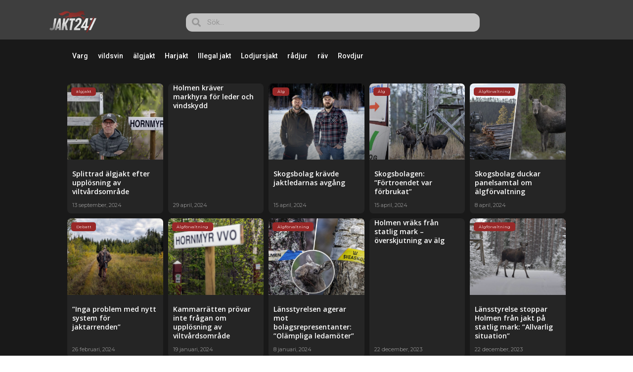

--- FILE ---
content_type: text/html; charset=UTF-8
request_url: https://jakt247.se/category/holmen-skog/
body_size: 14406
content:
<!doctype html>
<html lang="sv-SE">
<head>
	<meta charset="UTF-8">
	<meta name="viewport" content="width=device-width, initial-scale=1">
	<link rel="profile" href="https://gmpg.org/xfn/11">
	<title>Holmen skog &#8211; JAKT24/7</title>
<script>
var theplus_ajax_url = "https://jakt247.se/wp-admin/admin-ajax.php";
		var theplus_ajax_post_url = "https://jakt247.se/wp-admin/admin-post.php";
		var theplus_nonce = "17a064d510";
</script>
<meta name='robots' content='max-image-preview:large' />

<!-- Open Graph Meta Tags generated by Blog2Social 873 - https://www.blog2social.com -->
<meta property="og:title" content="JAKT24/7"/>
<meta property="og:description" content="Jaktnyheter samlade"/>
<meta property="og:url" content="/category/holmen-skog/"/>
<meta property="og:type" content="article"/>
<meta property="og:article:published_time" content="2024-09-13 20:01:44"/>
<meta property="og:article:modified_time" content="2024-09-13 20:01:44"/>
<meta property="og:locale" content="sv_SE"/>
<!-- Open Graph Meta Tags generated by Blog2Social 873 - https://www.blog2social.com -->

<!-- Twitter Card generated by Blog2Social 873 - https://www.blog2social.com -->
<meta name="twitter:card" content="summary">
<meta name="twitter:title" content="JAKT24/7"/>
<meta name="twitter:description" content="Jaktnyheter samlade"/>
<!-- Twitter Card generated by Blog2Social 873 - https://www.blog2social.com -->
<link rel="alternate" type="application/rss+xml" title="JAKT24/7 &raquo; Webbflöde" href="https://jakt247.se/feed/" />
<link rel="alternate" type="application/rss+xml" title="JAKT24/7 &raquo; Kommentarsflöde" href="https://jakt247.se/comments/feed/" />
<link rel="alternate" type="application/rss+xml" title="JAKT24/7 &raquo; Kategoriflöde för Holmen skog" href="https://jakt247.se/category/holmen-skog/feed/" />
<style id='wp-img-auto-sizes-contain-inline-css'>
img:is([sizes=auto i],[sizes^="auto," i]){contain-intrinsic-size:3000px 1500px}
/*# sourceURL=wp-img-auto-sizes-contain-inline-css */
</style>
<style id='wp-emoji-styles-inline-css'>

	img.wp-smiley, img.emoji {
		display: inline !important;
		border: none !important;
		box-shadow: none !important;
		height: 1em !important;
		width: 1em !important;
		margin: 0 0.07em !important;
		vertical-align: -0.1em !important;
		background: none !important;
		padding: 0 !important;
	}
/*# sourceURL=wp-emoji-styles-inline-css */
</style>
<link rel='stylesheet' id='wp-block-library-css' href='https://jakt247.se/wp-includes/css/dist/block-library/style.min.css?ver=6.9' media='all' />
<style id='global-styles-inline-css'>
:root{--wp--preset--aspect-ratio--square: 1;--wp--preset--aspect-ratio--4-3: 4/3;--wp--preset--aspect-ratio--3-4: 3/4;--wp--preset--aspect-ratio--3-2: 3/2;--wp--preset--aspect-ratio--2-3: 2/3;--wp--preset--aspect-ratio--16-9: 16/9;--wp--preset--aspect-ratio--9-16: 9/16;--wp--preset--color--black: #000000;--wp--preset--color--cyan-bluish-gray: #abb8c3;--wp--preset--color--white: #ffffff;--wp--preset--color--pale-pink: #f78da7;--wp--preset--color--vivid-red: #cf2e2e;--wp--preset--color--luminous-vivid-orange: #ff6900;--wp--preset--color--luminous-vivid-amber: #fcb900;--wp--preset--color--light-green-cyan: #7bdcb5;--wp--preset--color--vivid-green-cyan: #00d084;--wp--preset--color--pale-cyan-blue: #8ed1fc;--wp--preset--color--vivid-cyan-blue: #0693e3;--wp--preset--color--vivid-purple: #9b51e0;--wp--preset--gradient--vivid-cyan-blue-to-vivid-purple: linear-gradient(135deg,rgb(6,147,227) 0%,rgb(155,81,224) 100%);--wp--preset--gradient--light-green-cyan-to-vivid-green-cyan: linear-gradient(135deg,rgb(122,220,180) 0%,rgb(0,208,130) 100%);--wp--preset--gradient--luminous-vivid-amber-to-luminous-vivid-orange: linear-gradient(135deg,rgb(252,185,0) 0%,rgb(255,105,0) 100%);--wp--preset--gradient--luminous-vivid-orange-to-vivid-red: linear-gradient(135deg,rgb(255,105,0) 0%,rgb(207,46,46) 100%);--wp--preset--gradient--very-light-gray-to-cyan-bluish-gray: linear-gradient(135deg,rgb(238,238,238) 0%,rgb(169,184,195) 100%);--wp--preset--gradient--cool-to-warm-spectrum: linear-gradient(135deg,rgb(74,234,220) 0%,rgb(151,120,209) 20%,rgb(207,42,186) 40%,rgb(238,44,130) 60%,rgb(251,105,98) 80%,rgb(254,248,76) 100%);--wp--preset--gradient--blush-light-purple: linear-gradient(135deg,rgb(255,206,236) 0%,rgb(152,150,240) 100%);--wp--preset--gradient--blush-bordeaux: linear-gradient(135deg,rgb(254,205,165) 0%,rgb(254,45,45) 50%,rgb(107,0,62) 100%);--wp--preset--gradient--luminous-dusk: linear-gradient(135deg,rgb(255,203,112) 0%,rgb(199,81,192) 50%,rgb(65,88,208) 100%);--wp--preset--gradient--pale-ocean: linear-gradient(135deg,rgb(255,245,203) 0%,rgb(182,227,212) 50%,rgb(51,167,181) 100%);--wp--preset--gradient--electric-grass: linear-gradient(135deg,rgb(202,248,128) 0%,rgb(113,206,126) 100%);--wp--preset--gradient--midnight: linear-gradient(135deg,rgb(2,3,129) 0%,rgb(40,116,252) 100%);--wp--preset--font-size--small: 13px;--wp--preset--font-size--medium: 20px;--wp--preset--font-size--large: 36px;--wp--preset--font-size--x-large: 42px;--wp--preset--spacing--20: 0.44rem;--wp--preset--spacing--30: 0.67rem;--wp--preset--spacing--40: 1rem;--wp--preset--spacing--50: 1.5rem;--wp--preset--spacing--60: 2.25rem;--wp--preset--spacing--70: 3.38rem;--wp--preset--spacing--80: 5.06rem;--wp--preset--shadow--natural: 6px 6px 9px rgba(0, 0, 0, 0.2);--wp--preset--shadow--deep: 12px 12px 50px rgba(0, 0, 0, 0.4);--wp--preset--shadow--sharp: 6px 6px 0px rgba(0, 0, 0, 0.2);--wp--preset--shadow--outlined: 6px 6px 0px -3px rgb(255, 255, 255), 6px 6px rgb(0, 0, 0);--wp--preset--shadow--crisp: 6px 6px 0px rgb(0, 0, 0);}:root { --wp--style--global--content-size: 800px;--wp--style--global--wide-size: 1200px; }:where(body) { margin: 0; }.wp-site-blocks > .alignleft { float: left; margin-right: 2em; }.wp-site-blocks > .alignright { float: right; margin-left: 2em; }.wp-site-blocks > .aligncenter { justify-content: center; margin-left: auto; margin-right: auto; }:where(.wp-site-blocks) > * { margin-block-start: 24px; margin-block-end: 0; }:where(.wp-site-blocks) > :first-child { margin-block-start: 0; }:where(.wp-site-blocks) > :last-child { margin-block-end: 0; }:root { --wp--style--block-gap: 24px; }:root :where(.is-layout-flow) > :first-child{margin-block-start: 0;}:root :where(.is-layout-flow) > :last-child{margin-block-end: 0;}:root :where(.is-layout-flow) > *{margin-block-start: 24px;margin-block-end: 0;}:root :where(.is-layout-constrained) > :first-child{margin-block-start: 0;}:root :where(.is-layout-constrained) > :last-child{margin-block-end: 0;}:root :where(.is-layout-constrained) > *{margin-block-start: 24px;margin-block-end: 0;}:root :where(.is-layout-flex){gap: 24px;}:root :where(.is-layout-grid){gap: 24px;}.is-layout-flow > .alignleft{float: left;margin-inline-start: 0;margin-inline-end: 2em;}.is-layout-flow > .alignright{float: right;margin-inline-start: 2em;margin-inline-end: 0;}.is-layout-flow > .aligncenter{margin-left: auto !important;margin-right: auto !important;}.is-layout-constrained > .alignleft{float: left;margin-inline-start: 0;margin-inline-end: 2em;}.is-layout-constrained > .alignright{float: right;margin-inline-start: 2em;margin-inline-end: 0;}.is-layout-constrained > .aligncenter{margin-left: auto !important;margin-right: auto !important;}.is-layout-constrained > :where(:not(.alignleft):not(.alignright):not(.alignfull)){max-width: var(--wp--style--global--content-size);margin-left: auto !important;margin-right: auto !important;}.is-layout-constrained > .alignwide{max-width: var(--wp--style--global--wide-size);}body .is-layout-flex{display: flex;}.is-layout-flex{flex-wrap: wrap;align-items: center;}.is-layout-flex > :is(*, div){margin: 0;}body .is-layout-grid{display: grid;}.is-layout-grid > :is(*, div){margin: 0;}body{padding-top: 0px;padding-right: 0px;padding-bottom: 0px;padding-left: 0px;}a:where(:not(.wp-element-button)){text-decoration: underline;}:root :where(.wp-element-button, .wp-block-button__link){background-color: #32373c;border-width: 0;color: #fff;font-family: inherit;font-size: inherit;font-style: inherit;font-weight: inherit;letter-spacing: inherit;line-height: inherit;padding-top: calc(0.667em + 2px);padding-right: calc(1.333em + 2px);padding-bottom: calc(0.667em + 2px);padding-left: calc(1.333em + 2px);text-decoration: none;text-transform: inherit;}.has-black-color{color: var(--wp--preset--color--black) !important;}.has-cyan-bluish-gray-color{color: var(--wp--preset--color--cyan-bluish-gray) !important;}.has-white-color{color: var(--wp--preset--color--white) !important;}.has-pale-pink-color{color: var(--wp--preset--color--pale-pink) !important;}.has-vivid-red-color{color: var(--wp--preset--color--vivid-red) !important;}.has-luminous-vivid-orange-color{color: var(--wp--preset--color--luminous-vivid-orange) !important;}.has-luminous-vivid-amber-color{color: var(--wp--preset--color--luminous-vivid-amber) !important;}.has-light-green-cyan-color{color: var(--wp--preset--color--light-green-cyan) !important;}.has-vivid-green-cyan-color{color: var(--wp--preset--color--vivid-green-cyan) !important;}.has-pale-cyan-blue-color{color: var(--wp--preset--color--pale-cyan-blue) !important;}.has-vivid-cyan-blue-color{color: var(--wp--preset--color--vivid-cyan-blue) !important;}.has-vivid-purple-color{color: var(--wp--preset--color--vivid-purple) !important;}.has-black-background-color{background-color: var(--wp--preset--color--black) !important;}.has-cyan-bluish-gray-background-color{background-color: var(--wp--preset--color--cyan-bluish-gray) !important;}.has-white-background-color{background-color: var(--wp--preset--color--white) !important;}.has-pale-pink-background-color{background-color: var(--wp--preset--color--pale-pink) !important;}.has-vivid-red-background-color{background-color: var(--wp--preset--color--vivid-red) !important;}.has-luminous-vivid-orange-background-color{background-color: var(--wp--preset--color--luminous-vivid-orange) !important;}.has-luminous-vivid-amber-background-color{background-color: var(--wp--preset--color--luminous-vivid-amber) !important;}.has-light-green-cyan-background-color{background-color: var(--wp--preset--color--light-green-cyan) !important;}.has-vivid-green-cyan-background-color{background-color: var(--wp--preset--color--vivid-green-cyan) !important;}.has-pale-cyan-blue-background-color{background-color: var(--wp--preset--color--pale-cyan-blue) !important;}.has-vivid-cyan-blue-background-color{background-color: var(--wp--preset--color--vivid-cyan-blue) !important;}.has-vivid-purple-background-color{background-color: var(--wp--preset--color--vivid-purple) !important;}.has-black-border-color{border-color: var(--wp--preset--color--black) !important;}.has-cyan-bluish-gray-border-color{border-color: var(--wp--preset--color--cyan-bluish-gray) !important;}.has-white-border-color{border-color: var(--wp--preset--color--white) !important;}.has-pale-pink-border-color{border-color: var(--wp--preset--color--pale-pink) !important;}.has-vivid-red-border-color{border-color: var(--wp--preset--color--vivid-red) !important;}.has-luminous-vivid-orange-border-color{border-color: var(--wp--preset--color--luminous-vivid-orange) !important;}.has-luminous-vivid-amber-border-color{border-color: var(--wp--preset--color--luminous-vivid-amber) !important;}.has-light-green-cyan-border-color{border-color: var(--wp--preset--color--light-green-cyan) !important;}.has-vivid-green-cyan-border-color{border-color: var(--wp--preset--color--vivid-green-cyan) !important;}.has-pale-cyan-blue-border-color{border-color: var(--wp--preset--color--pale-cyan-blue) !important;}.has-vivid-cyan-blue-border-color{border-color: var(--wp--preset--color--vivid-cyan-blue) !important;}.has-vivid-purple-border-color{border-color: var(--wp--preset--color--vivid-purple) !important;}.has-vivid-cyan-blue-to-vivid-purple-gradient-background{background: var(--wp--preset--gradient--vivid-cyan-blue-to-vivid-purple) !important;}.has-light-green-cyan-to-vivid-green-cyan-gradient-background{background: var(--wp--preset--gradient--light-green-cyan-to-vivid-green-cyan) !important;}.has-luminous-vivid-amber-to-luminous-vivid-orange-gradient-background{background: var(--wp--preset--gradient--luminous-vivid-amber-to-luminous-vivid-orange) !important;}.has-luminous-vivid-orange-to-vivid-red-gradient-background{background: var(--wp--preset--gradient--luminous-vivid-orange-to-vivid-red) !important;}.has-very-light-gray-to-cyan-bluish-gray-gradient-background{background: var(--wp--preset--gradient--very-light-gray-to-cyan-bluish-gray) !important;}.has-cool-to-warm-spectrum-gradient-background{background: var(--wp--preset--gradient--cool-to-warm-spectrum) !important;}.has-blush-light-purple-gradient-background{background: var(--wp--preset--gradient--blush-light-purple) !important;}.has-blush-bordeaux-gradient-background{background: var(--wp--preset--gradient--blush-bordeaux) !important;}.has-luminous-dusk-gradient-background{background: var(--wp--preset--gradient--luminous-dusk) !important;}.has-pale-ocean-gradient-background{background: var(--wp--preset--gradient--pale-ocean) !important;}.has-electric-grass-gradient-background{background: var(--wp--preset--gradient--electric-grass) !important;}.has-midnight-gradient-background{background: var(--wp--preset--gradient--midnight) !important;}.has-small-font-size{font-size: var(--wp--preset--font-size--small) !important;}.has-medium-font-size{font-size: var(--wp--preset--font-size--medium) !important;}.has-large-font-size{font-size: var(--wp--preset--font-size--large) !important;}.has-x-large-font-size{font-size: var(--wp--preset--font-size--x-large) !important;}
:root :where(.wp-block-pullquote){font-size: 1.5em;line-height: 1.6;}
/*# sourceURL=global-styles-inline-css */
</style>
<link rel='stylesheet' id='theplus-plus-extra-adv-plus-extra-adv-css' href='//jakt247.se/wp-content/plugins/the-plus-addons-for-elementor-page-builder/assets/css/main/plus-extra-adv/plus-extra-adv.min.css?ver=1722338736' media='all' />
<link rel='stylesheet' id='theplus-tp-lazy_load-lazy_load-css' href='//jakt247.se/wp-content/plugins/the-plus-addons-for-elementor-page-builder/assets/css/main/lazy_load/tp-lazy_load.css?ver=1722338736' media='all' />
<link rel='stylesheet' id='hello-elementor-css' href='https://jakt247.se/wp-content/themes/hello-elementor/assets/css/reset.css?ver=3.4.6' media='all' />
<link rel='stylesheet' id='hello-elementor-theme-style-css' href='https://jakt247.se/wp-content/themes/hello-elementor/assets/css/theme.css?ver=3.4.6' media='all' />
<link rel='stylesheet' id='hello-elementor-header-footer-css' href='https://jakt247.se/wp-content/themes/hello-elementor/assets/css/header-footer.css?ver=3.4.6' media='all' />
<link rel='stylesheet' id='elementor-frontend-css' href='https://jakt247.se/wp-content/plugins/elementor/assets/css/frontend.min.css?ver=3.34.4' media='all' />
<link rel='stylesheet' id='widget-image-css' href='https://jakt247.se/wp-content/plugins/elementor/assets/css/widget-image.min.css?ver=3.34.4' media='all' />
<link rel='stylesheet' id='widget-search-form-css' href='https://jakt247.se/wp-content/plugins/elementor-pro/assets/css/widget-search-form.min.css?ver=3.34.4' media='all' />
<link rel='stylesheet' id='elementor-icons-shared-0-css' href='https://jakt247.se/wp-content/plugins/elementor/assets/lib/font-awesome/css/fontawesome.min.css?ver=5.15.3' media='all' />
<link rel='stylesheet' id='elementor-icons-fa-solid-css' href='https://jakt247.se/wp-content/plugins/elementor/assets/lib/font-awesome/css/solid.min.css?ver=5.15.3' media='all' />
<link rel='stylesheet' id='widget-nav-menu-css' href='https://jakt247.se/wp-content/plugins/elementor-pro/assets/css/widget-nav-menu.min.css?ver=3.34.4' media='all' />
<link rel='stylesheet' id='widget-posts-css' href='https://jakt247.se/wp-content/plugins/elementor-pro/assets/css/widget-posts.min.css?ver=3.34.4' media='all' />
<link rel='stylesheet' id='elementor-icons-css' href='https://jakt247.se/wp-content/plugins/elementor/assets/lib/eicons/css/elementor-icons.min.css?ver=5.46.0' media='all' />
<link rel='stylesheet' id='elementor-post-12596-css' href='https://jakt247.se/wp-content/uploads/elementor/css/post-12596.css?ver=1769756822' media='all' />
<link rel='stylesheet' id='font-awesome-5-all-css' href='https://jakt247.se/wp-content/plugins/elementor/assets/lib/font-awesome/css/all.min.css?ver=4.11.65' media='all' />
<link rel='stylesheet' id='font-awesome-4-shim-css' href='https://jakt247.se/wp-content/plugins/elementor/assets/lib/font-awesome/css/v4-shims.min.css?ver=3.34.4' media='all' />
<link rel='stylesheet' id='elementor-post-40369-css' href='https://jakt247.se/wp-content/uploads/elementor/css/post-40369.css?ver=1769756822' media='all' />
<link rel='stylesheet' id='elementor-post-12597-css' href='https://jakt247.se/wp-content/uploads/elementor/css/post-12597.css?ver=1769756822' media='all' />
<link rel='stylesheet' id='elementor-gf-roboto-css' href='https://fonts.googleapis.com/css?family=Roboto:100,100italic,200,200italic,300,300italic,400,400italic,500,500italic,600,600italic,700,700italic,800,800italic,900,900italic&#038;display=auto' media='all' />
<link rel='stylesheet' id='elementor-gf-robotoslab-css' href='https://fonts.googleapis.com/css?family=Roboto+Slab:100,100italic,200,200italic,300,300italic,400,400italic,500,500italic,600,600italic,700,700italic,800,800italic,900,900italic&#038;display=auto' media='all' />
<link rel='stylesheet' id='elementor-gf-montserrat-css' href='https://fonts.googleapis.com/css?family=Montserrat:100,100italic,200,200italic,300,300italic,400,400italic,500,500italic,600,600italic,700,700italic,800,800italic,900,900italic&#038;display=auto' media='all' />
<link rel='stylesheet' id='elementor-gf-opensans-css' href='https://fonts.googleapis.com/css?family=Open+Sans:100,100italic,200,200italic,300,300italic,400,400italic,500,500italic,600,600italic,700,700italic,800,800italic,900,900italic&#038;display=auto' media='all' />
<script src="https://jakt247.se/wp-includes/js/jquery/jquery.min.js?ver=3.7.1" id="jquery-core-js"></script>
<script src="https://jakt247.se/wp-includes/js/jquery/jquery-migrate.min.js?ver=3.4.1" id="jquery-migrate-js"></script>
<script src="https://jakt247.se/wp-content/plugins/elementor/assets/lib/font-awesome/js/v4-shims.min.js?ver=3.34.4" id="font-awesome-4-shim-js"></script>
<link rel="https://api.w.org/" href="https://jakt247.se/wp-json/" /><link rel="alternate" title="JSON" type="application/json" href="https://jakt247.se/wp-json/wp/v2/categories/50" /><link rel="EditURI" type="application/rsd+xml" title="RSD" href="https://jakt247.se/xmlrpc.php?rsd" />
<meta name="generator" content="WordPress 6.9" />
<link rel='dns-prefetch' href='https://i0.wp.com/'><link rel='preconnect' href='https://i0.wp.com/' crossorigin><link rel='dns-prefetch' href='https://i1.wp.com/'><link rel='preconnect' href='https://i1.wp.com/' crossorigin><link rel='dns-prefetch' href='https://i2.wp.com/'><link rel='preconnect' href='https://i2.wp.com/' crossorigin><link rel='dns-prefetch' href='https://i3.wp.com/'><link rel='preconnect' href='https://i3.wp.com/' crossorigin><!-- FIFU:meta:begin:image -->
<meta property="og:image" content="https://i0.wp.com/jakt247.se/wp-content/uploads/2024/09/Hornmyr-VVO-upplost-1024x512-1.jpg?ssl=1" />
<!-- FIFU:meta:end:image --><!-- FIFU:meta:begin:twitter -->
<meta name="twitter:card" content="summary_large_image" />
<meta name="twitter:title" content="Splittrad älgjakt efter upplösning av viltvårdsområde" />
<meta name="twitter:description" content="" />
<meta name="twitter:image" content="https://i0.wp.com/jakt247.se/wp-content/uploads/2024/09/Hornmyr-VVO-upplost-1024x512-1.jpg?ssl=1" />
<!-- FIFU:meta:end:twitter --><meta name="generator" content="Elementor 3.34.4; features: additional_custom_breakpoints; settings: css_print_method-external, google_font-enabled, font_display-auto">
			<style>
				.e-con.e-parent:nth-of-type(n+4):not(.e-lazyloaded):not(.e-no-lazyload),
				.e-con.e-parent:nth-of-type(n+4):not(.e-lazyloaded):not(.e-no-lazyload) * {
					background-image: none !important;
				}
				@media screen and (max-height: 1024px) {
					.e-con.e-parent:nth-of-type(n+3):not(.e-lazyloaded):not(.e-no-lazyload),
					.e-con.e-parent:nth-of-type(n+3):not(.e-lazyloaded):not(.e-no-lazyload) * {
						background-image: none !important;
					}
				}
				@media screen and (max-height: 640px) {
					.e-con.e-parent:nth-of-type(n+2):not(.e-lazyloaded):not(.e-no-lazyload),
					.e-con.e-parent:nth-of-type(n+2):not(.e-lazyloaded):not(.e-no-lazyload) * {
						background-image: none !important;
					}
				}
			</style>
			<link rel="icon" href="https://jakt247.se/wp-content/uploads/2019/02/favicon-150x150.png" sizes="32x32" />
<link rel="icon" href="https://jakt247.se/wp-content/uploads/2019/02/favicon-300x300.png" sizes="192x192" />
<link rel="apple-touch-icon" href="https://jakt247.se/wp-content/uploads/2019/02/favicon-300x300.png" />
<meta name="msapplication-TileImage" content="https://jakt247.se/wp-content/uploads/2019/02/favicon-300x300.png" />
</head>
<body class="archive category category-holmen-skog category-50 wp-embed-responsive wp-theme-hello-elementor hello-elementor-default elementor-page-12597 elementor-default elementor-template-full-width elementor-kit-12596">


<a class="skip-link screen-reader-text" href="#content">Hoppa till innehåll</a>

		<header data-elementor-type="header" data-elementor-id="40369" class="elementor elementor-40369 elementor-location-header" data-elementor-post-type="elementor_library">
					<header class="elementor-section elementor-top-section elementor-element elementor-element-46d0f8fa elementor-section-full_width elementor-section-height-min-height elementor-section-content-middle elementor-section-height-default elementor-section-items-middle" data-id="46d0f8fa" data-element_type="section" data-settings="{&quot;background_background&quot;:&quot;classic&quot;}">
						<div class="elementor-container elementor-column-gap-no">
					<div class="elementor-column elementor-col-50 elementor-top-column elementor-element elementor-element-32b65803" data-id="32b65803" data-element_type="column">
			<div class="elementor-widget-wrap elementor-element-populated">
						<div class="elementor-element elementor-element-7510942b elementor-widget__width-initial elementor-widget elementor-widget-image" data-id="7510942b" data-element_type="widget" data-widget_type="image.default">
				<div class="elementor-widget-container">
																<a href="https://jakt247.se">
							<img fetchpriority="high" width="788" height="312" src="https://jakt247.se/wp-content/uploads/2019/02/jakt247v3.png" class="attachment-full size-full wp-image-207" alt="" srcset="https://jakt247.se/wp-content/uploads/2019/02/jakt247v3.png 788w, https://jakt247.se/wp-content/uploads/2019/02/jakt247v3-300x119.png 300w, https://jakt247.se/wp-content/uploads/2019/02/jakt247v3-768x304.png 768w, https://jakt247.se/wp-content/uploads/2019/02/jakt247v3-370x146.png 370w" sizes="(max-width: 788px) 100vw, 788px" />								</a>
															</div>
				</div>
					</div>
		</div>
				<div class="elementor-column elementor-col-50 elementor-top-column elementor-element elementor-element-781af866" data-id="781af866" data-element_type="column">
			<div class="elementor-widget-wrap elementor-element-populated">
						<div class="elementor-element elementor-element-f3ffef8 elementor-search-form--skin-minimal elementor-widget-mobile__width-initial elementor-widget elementor-widget-search-form" data-id="f3ffef8" data-element_type="widget" data-settings="{&quot;skin&quot;:&quot;minimal&quot;}" data-widget_type="search-form.default">
				<div class="elementor-widget-container">
							<search role="search">
			<form class="elementor-search-form" action="https://jakt247.se" method="get">
												<div class="elementor-search-form__container">
					<label class="elementor-screen-only" for="elementor-search-form-f3ffef8">Sök</label>

											<div class="elementor-search-form__icon">
							<i aria-hidden="true" class="fas fa-search"></i>							<span class="elementor-screen-only">Sök</span>
						</div>
					
					<input id="elementor-search-form-f3ffef8" placeholder="Sök..." class="elementor-search-form__input" type="search" name="s" value="">
					
					
									</div>
			</form>
		</search>
						</div>
				</div>
					</div>
		</div>
					</div>
		</header>
				</header>
				<div data-elementor-type="archive" data-elementor-id="12597" class="elementor elementor-12597 elementor-location-archive" data-elementor-post-type="elementor_library">
					<section class="elementor-section elementor-top-section elementor-element elementor-element-440c63ef elementor-section-full_width elementor-section-stretched elementor-section-height-default elementor-section-height-default" data-id="440c63ef" data-element_type="section" data-settings="{&quot;background_background&quot;:&quot;classic&quot;,&quot;stretch_section&quot;:&quot;section-stretched&quot;}">
							<div class="elementor-background-overlay"></div>
							<div class="elementor-container elementor-column-gap-default">
					<div class="elementor-column elementor-col-100 elementor-top-column elementor-element elementor-element-21ec2615" data-id="21ec2615" data-element_type="column">
			<div class="elementor-widget-wrap elementor-element-populated">
						<div class="elementor-element elementor-element-fc4aa62 elementor-nav-menu__text-align-center elementor-nav-menu--dropdown-tablet elementor-nav-menu--toggle elementor-nav-menu--burger elementor-widget elementor-widget-nav-menu" data-id="fc4aa62" data-element_type="widget" data-settings="{&quot;layout&quot;:&quot;horizontal&quot;,&quot;submenu_icon&quot;:{&quot;value&quot;:&quot;&lt;i class=\&quot;fas fa-caret-down\&quot; aria-hidden=\&quot;true\&quot;&gt;&lt;\/i&gt;&quot;,&quot;library&quot;:&quot;fa-solid&quot;},&quot;toggle&quot;:&quot;burger&quot;}" data-widget_type="nav-menu.default">
				<div class="elementor-widget-container">
								<nav aria-label="Menu" class="elementor-nav-menu--main elementor-nav-menu__container elementor-nav-menu--layout-horizontal e--pointer-underline e--animation-fade">
				<ul id="menu-1-fc4aa62" class="elementor-nav-menu"><li class="menu-item menu-item-type-taxonomy menu-item-object-category menu-item-132"><a href="https://jakt247.se/category/varg/" class="elementor-item">Varg</a></li>
<li class="menu-item menu-item-type-taxonomy menu-item-object-category menu-item-133"><a href="https://jakt247.se/category/vildsvin/" class="elementor-item">vildsvin</a></li>
<li class="menu-item menu-item-type-taxonomy menu-item-object-category menu-item-134"><a href="https://jakt247.se/category/algjakt/" class="elementor-item">älgjakt</a></li>
<li class="menu-item menu-item-type-taxonomy menu-item-object-category menu-item-135"><a href="https://jakt247.se/category/harjakt/" class="elementor-item">Harjakt</a></li>
<li class="menu-item menu-item-type-taxonomy menu-item-object-category menu-item-136"><a href="https://jakt247.se/category/illegal-jakt/" class="elementor-item">Illegal jakt</a></li>
<li class="menu-item menu-item-type-taxonomy menu-item-object-category menu-item-137"><a href="https://jakt247.se/category/lodjursjakt/" class="elementor-item">Lodjursjakt</a></li>
<li class="menu-item menu-item-type-taxonomy menu-item-object-category menu-item-138"><a href="https://jakt247.se/category/radjur/" class="elementor-item">rådjur</a></li>
<li class="menu-item menu-item-type-taxonomy menu-item-object-category menu-item-139"><a href="https://jakt247.se/category/rav/" class="elementor-item">räv</a></li>
<li class="menu-item menu-item-type-taxonomy menu-item-object-category menu-item-140"><a href="https://jakt247.se/category/rovdjur/" class="elementor-item">Rovdjur</a></li>
</ul>			</nav>
					<div class="elementor-menu-toggle" role="button" tabindex="0" aria-label="Slå på/av meny" aria-expanded="false">
			<i aria-hidden="true" role="presentation" class="elementor-menu-toggle__icon--open eicon-menu-bar"></i><i aria-hidden="true" role="presentation" class="elementor-menu-toggle__icon--close eicon-close"></i>		</div>
					<nav class="elementor-nav-menu--dropdown elementor-nav-menu__container" aria-hidden="true">
				<ul id="menu-2-fc4aa62" class="elementor-nav-menu"><li class="menu-item menu-item-type-taxonomy menu-item-object-category menu-item-132"><a href="https://jakt247.se/category/varg/" class="elementor-item" tabindex="-1">Varg</a></li>
<li class="menu-item menu-item-type-taxonomy menu-item-object-category menu-item-133"><a href="https://jakt247.se/category/vildsvin/" class="elementor-item" tabindex="-1">vildsvin</a></li>
<li class="menu-item menu-item-type-taxonomy menu-item-object-category menu-item-134"><a href="https://jakt247.se/category/algjakt/" class="elementor-item" tabindex="-1">älgjakt</a></li>
<li class="menu-item menu-item-type-taxonomy menu-item-object-category menu-item-135"><a href="https://jakt247.se/category/harjakt/" class="elementor-item" tabindex="-1">Harjakt</a></li>
<li class="menu-item menu-item-type-taxonomy menu-item-object-category menu-item-136"><a href="https://jakt247.se/category/illegal-jakt/" class="elementor-item" tabindex="-1">Illegal jakt</a></li>
<li class="menu-item menu-item-type-taxonomy menu-item-object-category menu-item-137"><a href="https://jakt247.se/category/lodjursjakt/" class="elementor-item" tabindex="-1">Lodjursjakt</a></li>
<li class="menu-item menu-item-type-taxonomy menu-item-object-category menu-item-138"><a href="https://jakt247.se/category/radjur/" class="elementor-item" tabindex="-1">rådjur</a></li>
<li class="menu-item menu-item-type-taxonomy menu-item-object-category menu-item-139"><a href="https://jakt247.se/category/rav/" class="elementor-item" tabindex="-1">räv</a></li>
<li class="menu-item menu-item-type-taxonomy menu-item-object-category menu-item-140"><a href="https://jakt247.se/category/rovdjur/" class="elementor-item" tabindex="-1">Rovdjur</a></li>
</ul>			</nav>
						</div>
				</div>
				<div class="elementor-element elementor-element-6d32f2f8 elementor-posts--align-left elementor-grid-5 elementor-grid-tablet-2 elementor-grid-mobile-1 elementor-posts--thumbnail-top elementor-posts__hover-gradient elementor-widget elementor-widget-archive-posts" data-id="6d32f2f8" data-element_type="widget" data-settings="{&quot;archive_cards_row_gap&quot;:{&quot;unit&quot;:&quot;px&quot;,&quot;size&quot;:10,&quot;sizes&quot;:[]},&quot;archive_cards_columns&quot;:&quot;5&quot;,&quot;pagination_type&quot;:&quot;load_more_infinite_scroll&quot;,&quot;archive_cards_columns_tablet&quot;:&quot;2&quot;,&quot;archive_cards_columns_mobile&quot;:&quot;1&quot;,&quot;archive_cards_row_gap_tablet&quot;:{&quot;unit&quot;:&quot;px&quot;,&quot;size&quot;:&quot;&quot;,&quot;sizes&quot;:[]},&quot;archive_cards_row_gap_mobile&quot;:{&quot;unit&quot;:&quot;px&quot;,&quot;size&quot;:&quot;&quot;,&quot;sizes&quot;:[]},&quot;load_more_spinner&quot;:{&quot;value&quot;:&quot;fas fa-spinner&quot;,&quot;library&quot;:&quot;fa-solid&quot;}}" data-widget_type="archive-posts.archive_cards">
				<div class="elementor-widget-container">
							<div class="elementor-posts-container elementor-posts elementor-posts--skin-cards elementor-grid" role="list">
				<article class="elementor-post elementor-grid-item post-41327 post type-post status-publish format-standard has-post-thumbnail hentry category-algjakt category-holmen-skog category-nyhet category-premium category-start category-sveaskog category-vasterbotten" role="listitem">
			<div class="elementor-post__card">
				<a class="elementor-post__thumbnail__link" href="https://svenskjakt.se/start/nyhet/splittrad-algjakt-efter-upplosning-av-viltvardsomrade/" tabindex="-1" ><div class="elementor-post__thumbnail"><img post-id="41327" fifu-featured="1" width="1024" height="512" src="https://i1.wp.com/jakt247.se/wp-content/uploads/2024/09/Hornmyr-VVO-upplost-1024x512-1.jpg?w=1024&amp;resize=1024,512&amp;ssl=1" class="attachment-full size-full wp-image-41328" alt="Splittrad älgjakt efter upplösning av viltvårdsområde" title="Splittrad älgjakt efter upplösning av viltvårdsområde" decoding="async" /></div></a>
				<div class="elementor-post__badge">älgjakt</div>
				<div class="elementor-post__text">
				<h3 class="elementor-post__title">
			<a href="https://svenskjakt.se/start/nyhet/splittrad-algjakt-efter-upplosning-av-viltvardsomrade/" >
				Splittrad älgjakt efter upplösning av viltvårdsområde			</a>
		</h3>
				</div>
				<div class="elementor-post__meta-data">
					<span class="elementor-post-date">
			13 september, 2024		</span>
				</div>
					</div>
		</article>
				<article class="elementor-post elementor-grid-item post-39426 post type-post status-publish format-standard hentry category-friluftsliv category-holmen category-holmen-skog category-jaktnyheter category-ornskoldsvik" role="listitem">
			<div class="elementor-post__card">
				<div class="elementor-post__text">
				<h3 class="elementor-post__title">
			<a href="https://www.jaktjournalen.se/holmen-kraver-markhyra-for-leder-och-vindskydd/" >
				Holmen kräver markhyra för leder och vindskydd			</a>
		</h3>
				</div>
				<div class="elementor-post__meta-data">
					<span class="elementor-post-date">
			29 april, 2024		</span>
				</div>
					</div>
		</article>
				<article class="elementor-post elementor-grid-item post-39095 post type-post status-publish format-standard has-post-thumbnail hentry category-alg category-algforvaltning category-holmen-skog category-nyhet category-sveaskog" role="listitem">
			<div class="elementor-post__card">
				<a class="elementor-post__thumbnail__link" href="https://svenskjakt.se/start/nyhet/skogsbolag-kravde-jaktledarnas-avgang/" tabindex="-1" ><div class="elementor-post__thumbnail"><img width="1024" height="683" src="https://jakt247.se/wp-content/uploads/2024/04/Jaktledare6-1024x683-1.jpg" class="attachment-full size-full wp-image-39096" alt="" decoding="async" srcset="https://jakt247.se/wp-content/uploads/2024/04/Jaktledare6-1024x683-1.jpg 1024w, https://jakt247.se/wp-content/uploads/2024/04/Jaktledare6-1024x683-1-300x200.jpg 300w, https://jakt247.se/wp-content/uploads/2024/04/Jaktledare6-1024x683-1-768x512.jpg 768w, https://jakt247.se/wp-content/uploads/2024/04/Jaktledare6-1024x683-1-370x247.jpg 370w" sizes="(max-width: 1024px) 100vw, 1024px" /></div></a>
				<div class="elementor-post__badge">Älg</div>
				<div class="elementor-post__text">
				<h3 class="elementor-post__title">
			<a href="https://svenskjakt.se/start/nyhet/skogsbolag-kravde-jaktledarnas-avgang/" >
				Skogsbolag krävde jaktledarnas avgång			</a>
		</h3>
				</div>
				<div class="elementor-post__meta-data">
					<span class="elementor-post-date">
			15 april, 2024		</span>
				</div>
					</div>
		</article>
				<article class="elementor-post elementor-grid-item post-39093 post type-post status-publish format-standard has-post-thumbnail hentry category-alg category-algforvaltning category-holmen-skog category-nyhet category-sveaskog" role="listitem">
			<div class="elementor-post__card">
				<a class="elementor-post__thumbnail__link" href="https://svenskjakt.se/start/nyhet/skogsbolagen-fortroendet-var-forbrukat/" tabindex="-1" ><div class="elementor-post__thumbnail"><img loading="lazy" width="1024" height="512" src="https://jakt247.se/wp-content/uploads/2024/04/skogsbolag-1024x512-1.jpg" class="attachment-full size-full wp-image-39094" alt="" decoding="async" srcset="https://jakt247.se/wp-content/uploads/2024/04/skogsbolag-1024x512-1.jpg 1024w, https://jakt247.se/wp-content/uploads/2024/04/skogsbolag-1024x512-1-300x150.jpg 300w, https://jakt247.se/wp-content/uploads/2024/04/skogsbolag-1024x512-1-768x384.jpg 768w, https://jakt247.se/wp-content/uploads/2024/04/skogsbolag-1024x512-1-370x185.jpg 370w" sizes="(max-width: 1024px) 100vw, 1024px" /></div></a>
				<div class="elementor-post__badge">Älg</div>
				<div class="elementor-post__text">
				<h3 class="elementor-post__title">
			<a href="https://svenskjakt.se/start/nyhet/skogsbolagen-fortroendet-var-forbrukat/" >
				Skogsbolagen: ”Förtroendet var förbrukat”			</a>
		</h3>
				</div>
				<div class="elementor-post__meta-data">
					<span class="elementor-post-date">
			15 april, 2024		</span>
				</div>
					</div>
		</article>
				<article class="elementor-post elementor-grid-item post-38972 post type-post status-publish format-standard has-post-thumbnail hentry category-algforvaltning category-dalarna category-holmen-skog category-jagareforbundet category-jaktmassa category-naturvardsverket category-nyhet category-skog category-stora-enso category-sveaskog" role="listitem">
			<div class="elementor-post__card">
				<a class="elementor-post__thumbnail__link" href="https://svenskjakt.se/start/nyhet/skogsbolag-duckar-panelsamtal-om-algforvaltning/" tabindex="-1" ><div class="elementor-post__thumbnail"><img loading="lazy" width="1024" height="512" src="https://jakt247.se/wp-content/uploads/2024/04/skog_alg-1024x512-1.jpg" class="attachment-full size-full wp-image-38973" alt="" decoding="async" srcset="https://jakt247.se/wp-content/uploads/2024/04/skog_alg-1024x512-1.jpg 1024w, https://jakt247.se/wp-content/uploads/2024/04/skog_alg-1024x512-1-300x150.jpg 300w, https://jakt247.se/wp-content/uploads/2024/04/skog_alg-1024x512-1-768x384.jpg 768w, https://jakt247.se/wp-content/uploads/2024/04/skog_alg-1024x512-1-370x185.jpg 370w" sizes="(max-width: 1024px) 100vw, 1024px" /></div></a>
				<div class="elementor-post__badge">Älgförvaltning</div>
				<div class="elementor-post__text">
				<h3 class="elementor-post__title">
			<a href="https://svenskjakt.se/start/nyhet/skogsbolag-duckar-panelsamtal-om-algforvaltning/" >
				Skogsbolag duckar panelsamtal om älgförvaltning			</a>
		</h3>
				</div>
				<div class="elementor-post__meta-data">
					<span class="elementor-post-date">
			8 april, 2024		</span>
				</div>
					</div>
		</article>
				<article class="elementor-post elementor-grid-item post-38289 post type-post status-publish format-standard has-post-thumbnail hentry category-debatt category-holmen-skog category-opinion category-sveaskog" role="listitem">
			<div class="elementor-post__card">
				<a class="elementor-post__thumbnail__link" href="https://svenskjakt.se/opinion/inga-problem-med-nytt-system-for-jaktarrenden/" tabindex="-1" ><div class="elementor-post__thumbnail"><img loading="lazy" width="1024" height="683" src="https://jakt247.se/wp-content/uploads/2024/02/JCBNG6QU2SPWKD1-1024x683-1.jpg" class="attachment-full size-full wp-image-38290" alt="" decoding="async" srcset="https://jakt247.se/wp-content/uploads/2024/02/JCBNG6QU2SPWKD1-1024x683-1.jpg 1024w, https://jakt247.se/wp-content/uploads/2024/02/JCBNG6QU2SPWKD1-1024x683-1-300x200.jpg 300w, https://jakt247.se/wp-content/uploads/2024/02/JCBNG6QU2SPWKD1-1024x683-1-768x512.jpg 768w, https://jakt247.se/wp-content/uploads/2024/02/JCBNG6QU2SPWKD1-1024x683-1-370x247.jpg 370w" sizes="(max-width: 1024px) 100vw, 1024px" /></div></a>
				<div class="elementor-post__badge">Debatt</div>
				<div class="elementor-post__text">
				<h3 class="elementor-post__title">
			<a href="https://svenskjakt.se/opinion/inga-problem-med-nytt-system-for-jaktarrenden/" >
				”Inga problem med nytt system för jaktarrenden”			</a>
		</h3>
				</div>
				<div class="elementor-post__meta-data">
					<span class="elementor-post-date">
			26 februari, 2024		</span>
				</div>
					</div>
		</article>
				<article class="elementor-post elementor-grid-item post-37682 post type-post status-publish format-standard has-post-thumbnail hentry category-algforvaltning category-holmen-skog category-lansstyrelsen category-nyhet category-start category-sveaskog category-vasterbotten" role="listitem">
			<div class="elementor-post__card">
				<a class="elementor-post__thumbnail__link" href="https://svenskjakt.se/start/nyhet/kammarratten-provar-inte-fragan-om-upplosning-av-viltvardsomrade/" tabindex="-1" ><div class="elementor-post__thumbnail"><img loading="lazy" width="1024" height="683" src="https://jakt247.se/wp-content/uploads/2024/01/OX1RN2G8MSDVIQU-1024x683-1.jpg" class="attachment-full size-full wp-image-37683" alt="" decoding="async" srcset="https://jakt247.se/wp-content/uploads/2024/01/OX1RN2G8MSDVIQU-1024x683-1.jpg 1024w, https://jakt247.se/wp-content/uploads/2024/01/OX1RN2G8MSDVIQU-1024x683-1-300x200.jpg 300w, https://jakt247.se/wp-content/uploads/2024/01/OX1RN2G8MSDVIQU-1024x683-1-768x512.jpg 768w, https://jakt247.se/wp-content/uploads/2024/01/OX1RN2G8MSDVIQU-1024x683-1-370x247.jpg 370w" sizes="(max-width: 1024px) 100vw, 1024px" /></div></a>
				<div class="elementor-post__badge">Älgförvaltning</div>
				<div class="elementor-post__text">
				<h3 class="elementor-post__title">
			<a href="https://svenskjakt.se/start/nyhet/kammarratten-provar-inte-fragan-om-upplosning-av-viltvardsomrade/" >
				Kammarrätten prövar inte frågan om upplösning av viltvårdsområde			</a>
		</h3>
				</div>
				<div class="elementor-post__meta-data">
					<span class="elementor-post-date">
			19 januari, 2024		</span>
				</div>
					</div>
		</article>
				<article class="elementor-post elementor-grid-item post-37471 post type-post status-publish format-standard has-post-thumbnail hentry category-algforvaltning category-algstam-under-press category-gavleborg category-holmen-skog category-lansstyrelsen category-nyhet category-quiz category-start category-sveaskog" role="listitem">
			<div class="elementor-post__card">
				<a class="elementor-post__thumbnail__link" href="https://svenskjakt.se/start/nyhet/lansstyrelsen-agerar-mot-bolagsrepresentanter-olampliga-ledamoter/" tabindex="-1" ><div class="elementor-post__thumbnail"><img loading="lazy" width="1024" height="512" src="https://jakt247.se/wp-content/uploads/2024/01/Bolagsalg-1024x512-1.jpg" class="attachment-full size-full wp-image-37472" alt="" decoding="async" srcset="https://jakt247.se/wp-content/uploads/2024/01/Bolagsalg-1024x512-1.jpg 1024w, https://jakt247.se/wp-content/uploads/2024/01/Bolagsalg-1024x512-1-300x150.jpg 300w, https://jakt247.se/wp-content/uploads/2024/01/Bolagsalg-1024x512-1-768x384.jpg 768w, https://jakt247.se/wp-content/uploads/2024/01/Bolagsalg-1024x512-1-370x185.jpg 370w" sizes="(max-width: 1024px) 100vw, 1024px" /></div></a>
				<div class="elementor-post__badge">Älgförvaltning</div>
				<div class="elementor-post__text">
				<h3 class="elementor-post__title">
			<a href="https://svenskjakt.se/start/nyhet/lansstyrelsen-agerar-mot-bolagsrepresentanter-olampliga-ledamoter/" >
				Länsstyrelsen agerar mot bolagsrepresentanter: ”Olämpliga ledamöter”			</a>
		</h3>
				</div>
				<div class="elementor-post__meta-data">
					<span class="elementor-post-date">
			8 januari, 2024		</span>
				</div>
					</div>
		</article>
				<article class="elementor-post elementor-grid-item post-37268 post type-post status-publish format-standard hentry category-alg category-algforvaltning category-holmen-skog category-nyheter" role="listitem">
			<div class="elementor-post__card">
				<div class="elementor-post__text">
				<h3 class="elementor-post__title">
			<a href="https://www.jaktojagare.se/kategorier/nyheter/holmen-vraks-fran-statlig-mark-overskjutning-av-alg/?utm_source=rss&amp;utm_medium=rss&amp;utm_campaign=holmen-vraks-fran-statlig-mark-overskjutning-av-alg" >
				Holmen vräks från statlig mark – överskjutning av älg			</a>
		</h3>
				</div>
				<div class="elementor-post__meta-data">
					<span class="elementor-post-date">
			22 december, 2023		</span>
				</div>
					</div>
		</article>
				<article class="elementor-post elementor-grid-item post-37266 post type-post status-publish format-standard has-post-thumbnail hentry category-algforvaltning category-algstam-under-press category-flaket category-gavleborg category-holmen-skog category-lansstyrelsen category-nyhet" role="listitem">
			<div class="elementor-post__card">
				<a class="elementor-post__thumbnail__link" href="https://svenskjakt.se/start/nyhet/lansstyrelse-stoppar-holmen-fran-jakt-pa-statlig-mark-allvarlig-situation/" tabindex="-1" ><div class="elementor-post__thumbnail"><img loading="lazy" width="1024" height="682" src="https://jakt247.se/wp-content/uploads/2023/12/11134-4336-10-1024x682-1.jpg" class="attachment-full size-full wp-image-37267" alt="" decoding="async" srcset="https://jakt247.se/wp-content/uploads/2023/12/11134-4336-10-1024x682-1.jpg 1024w, https://jakt247.se/wp-content/uploads/2023/12/11134-4336-10-1024x682-1-300x200.jpg 300w, https://jakt247.se/wp-content/uploads/2023/12/11134-4336-10-1024x682-1-768x512.jpg 768w, https://jakt247.se/wp-content/uploads/2023/12/11134-4336-10-1024x682-1-370x246.jpg 370w" sizes="(max-width: 1024px) 100vw, 1024px" /></div></a>
				<div class="elementor-post__badge">Älgförvaltning</div>
				<div class="elementor-post__text">
				<h3 class="elementor-post__title">
			<a href="https://svenskjakt.se/start/nyhet/lansstyrelse-stoppar-holmen-fran-jakt-pa-statlig-mark-allvarlig-situation/" >
				Länsstyrelse stoppar Holmen från jakt på statlig mark: ”Allvarlig situation”			</a>
		</h3>
				</div>
				<div class="elementor-post__meta-data">
					<span class="elementor-post-date">
			22 december, 2023		</span>
				</div>
					</div>
		</article>
				<article class="elementor-post elementor-grid-item post-37154 post type-post status-publish format-standard hentry category-algforvaltning category-holmen-skog category-jaktnyheter category-stora-enso-skog" role="listitem">
			<div class="elementor-post__card">
				<div class="elementor-post__text">
				<h3 class="elementor-post__title">
			<a href="https://www.jaktjournalen.se/skogsbolag-fortsatter-skjuta-over-tilldelningen/" >
				Skogsbolag fortsätter skjuta över tilldelningen			</a>
		</h3>
				</div>
				<div class="elementor-post__meta-data">
					<span class="elementor-post-date">
			18 december, 2023		</span>
				</div>
					</div>
		</article>
				<article class="elementor-post elementor-grid-item post-36399 post type-post status-publish format-standard has-post-thumbnail hentry category-algforvaltning category-dalarna category-flaket category-gavleborg category-holmen-skog category-lansstyrelsen category-nyhet category-orebro category-premium category-start category-stora-enso" role="listitem">
			<div class="elementor-post__card">
				<a class="elementor-post__thumbnail__link" href="https://svenskjakt.se/start/nyhet/jaktforbud-och-polisanmalan-lansstyrelser-letar-alternativ-mot-skogsbolagen/" tabindex="-1" ><div class="elementor-post__thumbnail"><img loading="lazy" width="1024" height="683" src="https://jakt247.se/wp-content/uploads/2023/11/BSYU42G98LX7HAN-1024x683-2.jpg" class="attachment-full size-full wp-image-36400" alt="" decoding="async" srcset="https://jakt247.se/wp-content/uploads/2023/11/BSYU42G98LX7HAN-1024x683-2.jpg 1024w, https://jakt247.se/wp-content/uploads/2023/11/BSYU42G98LX7HAN-1024x683-2-300x200.jpg 300w, https://jakt247.se/wp-content/uploads/2023/11/BSYU42G98LX7HAN-1024x683-2-768x512.jpg 768w, https://jakt247.se/wp-content/uploads/2023/11/BSYU42G98LX7HAN-1024x683-2-370x247.jpg 370w" sizes="(max-width: 1024px) 100vw, 1024px" /></div></a>
				<div class="elementor-post__badge">Älgförvaltning</div>
				<div class="elementor-post__text">
				<h3 class="elementor-post__title">
			<a href="https://svenskjakt.se/start/nyhet/jaktforbud-och-polisanmalan-lansstyrelser-letar-alternativ-mot-skogsbolagen/" >
				Jaktförbud och polisanmälan – länsstyrelser letar alternativ mot skogsbolagen			</a>
		</h3>
				</div>
				<div class="elementor-post__meta-data">
					<span class="elementor-post-date">
			7 november, 2023		</span>
				</div>
					</div>
		</article>
				<article class="elementor-post elementor-grid-item post-36175 post type-post status-publish format-standard hentry category-algforvalting category-algjakt category-gavleborgs-lan category-holmen-skog category-jaktnyheter" role="listitem">
			<div class="elementor-post__card">
				<div class="elementor-post__text">
				<h3 class="elementor-post__title">
			<a href="https://www.jaktjournalen.se/holmen-vill-inte-kommentera-overskjutningen/" >
				Holmen vill inte kommentera överskjutningen			</a>
		</h3>
				</div>
				<div class="elementor-post__meta-data">
					<span class="elementor-post-date">
			27 oktober, 2023		</span>
				</div>
					</div>
		</article>
				<article class="elementor-post elementor-grid-item post-36164 post type-post status-publish format-standard has-post-thumbnail hentry category-algforvaltning category-algjakt category-holmen-skog category-jagareforbundet category-lansstyrelsen category-nyhet category-start" role="listitem">
			<div class="elementor-post__card">
				<a class="elementor-post__thumbnail__link" href="https://svenskjakt.se/start/nyhet/starka-reaktioner-pa-skogsbrukets-agerande-en-krigsforklaring/" tabindex="-1" ><div class="elementor-post__thumbnail"><img loading="lazy" width="1024" height="512" src="https://jakt247.se/wp-content/uploads/2023/10/ligg-1024x512-1.jpg" class="attachment-full size-full wp-image-36165" alt="" decoding="async" srcset="https://jakt247.se/wp-content/uploads/2023/10/ligg-1024x512-1.jpg 1024w, https://jakt247.se/wp-content/uploads/2023/10/ligg-1024x512-1-300x150.jpg 300w, https://jakt247.se/wp-content/uploads/2023/10/ligg-1024x512-1-768x384.jpg 768w, https://jakt247.se/wp-content/uploads/2023/10/ligg-1024x512-1-370x185.jpg 370w" sizes="(max-width: 1024px) 100vw, 1024px" /></div></a>
				<div class="elementor-post__badge">Älgförvaltning</div>
				<div class="elementor-post__text">
				<h3 class="elementor-post__title">
			<a href="https://svenskjakt.se/start/nyhet/starka-reaktioner-pa-skogsbrukets-agerande-en-krigsforklaring/" >
				Starka reaktioner på skogsbrukets agerande: ”En krigsförklaring”			</a>
		</h3>
				</div>
				<div class="elementor-post__meta-data">
					<span class="elementor-post-date">
			26 oktober, 2023		</span>
				</div>
					</div>
		</article>
				<article class="elementor-post elementor-grid-item post-36147 post type-post status-publish format-standard has-post-thumbnail hentry category-algforvaltning category-algstam-under-press category-gavleborg category-holmen-skog category-jagareforbundet category-nyhet" role="listitem">
			<div class="elementor-post__card">
				<a class="elementor-post__thumbnail__link" href="https://svenskjakt.se/start/nyhet/ordforande-fyller-pa-algar-lansstyrelsens-beslut-ignoreras-uppenbart-andrat/" tabindex="-1" ><div class="elementor-post__thumbnail"><img loading="lazy" width="1024" height="576" src="https://jakt247.se/wp-content/uploads/2023/10/Elgjakt_2009_8446-kopiera-1024x576-1.jpg" class="attachment-full size-full wp-image-36148" alt="" decoding="async" srcset="https://jakt247.se/wp-content/uploads/2023/10/Elgjakt_2009_8446-kopiera-1024x576-1.jpg 1024w, https://jakt247.se/wp-content/uploads/2023/10/Elgjakt_2009_8446-kopiera-1024x576-1-300x169.jpg 300w, https://jakt247.se/wp-content/uploads/2023/10/Elgjakt_2009_8446-kopiera-1024x576-1-768x432.jpg 768w, https://jakt247.se/wp-content/uploads/2023/10/Elgjakt_2009_8446-kopiera-1024x576-1-370x208.jpg 370w" sizes="(max-width: 1024px) 100vw, 1024px" /></div></a>
				<div class="elementor-post__badge">Älgförvaltning</div>
				<div class="elementor-post__text">
				<h3 class="elementor-post__title">
			<a href="https://svenskjakt.se/start/nyhet/ordforande-fyller-pa-algar-lansstyrelsens-beslut-ignoreras-uppenbart-andrat/" >
				Ordförande fyller på älgar – länsstyrelsens beslut ignoreras: ”Uppenbart ändrat”			</a>
		</h3>
				</div>
				<div class="elementor-post__meta-data">
					<span class="elementor-post-date">
			26 oktober, 2023		</span>
				</div>
					</div>
		</article>
				<article class="elementor-post elementor-grid-item post-35883 post type-post status-publish format-standard has-post-thumbnail hentry category-algforvaltning category-holmen-skog category-juridik category-nyhet category-premium category-start category-vasternorrland" role="listitem">
			<div class="elementor-post__card">
				<a class="elementor-post__thumbnail__link" href="https://svenskjakt.se/start/nyhet/ny-dom-algskotselomraden-ska-inte-ta-hansyn-till-sammanhangande-algforvaltning/" tabindex="-1" ><div class="elementor-post__thumbnail"><img loading="lazy" width="1024" height="512" src="https://jakt247.se/wp-content/uploads/2023/10/Webbkollage-3000x1500-HedinMagnusson2-1-1024x512-1.jpg" class="attachment-full size-full wp-image-35884" alt="" decoding="async" srcset="https://jakt247.se/wp-content/uploads/2023/10/Webbkollage-3000x1500-HedinMagnusson2-1-1024x512-1.jpg 1024w, https://jakt247.se/wp-content/uploads/2023/10/Webbkollage-3000x1500-HedinMagnusson2-1-1024x512-1-300x150.jpg 300w, https://jakt247.se/wp-content/uploads/2023/10/Webbkollage-3000x1500-HedinMagnusson2-1-1024x512-1-768x384.jpg 768w, https://jakt247.se/wp-content/uploads/2023/10/Webbkollage-3000x1500-HedinMagnusson2-1-1024x512-1-370x185.jpg 370w" sizes="(max-width: 1024px) 100vw, 1024px" /></div></a>
				<div class="elementor-post__badge">Älgförvaltning</div>
				<div class="elementor-post__text">
				<h3 class="elementor-post__title">
			<a href="https://svenskjakt.se/start/nyhet/ny-dom-algskotselomraden-ska-inte-ta-hansyn-till-sammanhangande-algforvaltning/" >
				Ny dom: Älgskötselområden ska inte ta hänsyn till sammanhängande älgförvaltning			</a>
		</h3>
				</div>
				<div class="elementor-post__meta-data">
					<span class="elementor-post-date">
			12 oktober, 2023		</span>
				</div>
					</div>
		</article>
				<article class="elementor-post elementor-grid-item post-35628 post type-post status-publish format-standard has-post-thumbnail hentry category-algforvaltning category-debatt category-holmen-skog category-opinion category-premium" role="listitem">
			<div class="elementor-post__card">
				<a class="elementor-post__thumbnail__link" href="https://svenskjakt.se/opinion/ta-ett-eget-ansvar-2/" tabindex="-1" ><div class="elementor-post__thumbnail"><img loading="lazy" width="1024" height="678" src="https://jakt247.se/wp-content/uploads/2023/10/TJP9G4SN1VY7RBA-1024x678-1.jpg" class="attachment-full size-full wp-image-35629" alt="" decoding="async" srcset="https://jakt247.se/wp-content/uploads/2023/10/TJP9G4SN1VY7RBA-1024x678-1.jpg 1024w, https://jakt247.se/wp-content/uploads/2023/10/TJP9G4SN1VY7RBA-1024x678-1-300x199.jpg 300w, https://jakt247.se/wp-content/uploads/2023/10/TJP9G4SN1VY7RBA-1024x678-1-768x509.jpg 768w, https://jakt247.se/wp-content/uploads/2023/10/TJP9G4SN1VY7RBA-1024x678-1-370x245.jpg 370w" sizes="(max-width: 1024px) 100vw, 1024px" /></div></a>
				<div class="elementor-post__badge">Älgförvaltning</div>
				<div class="elementor-post__text">
				<h3 class="elementor-post__title">
			<a href="https://svenskjakt.se/opinion/ta-ett-eget-ansvar-2/" >
				”Ta ett eget ansvar”			</a>
		</h3>
				</div>
				<div class="elementor-post__meta-data">
					<span class="elementor-post-date">
			2 oktober, 2023		</span>
				</div>
					</div>
		</article>
				<article class="elementor-post elementor-grid-item post-33312 post type-post status-publish format-standard has-post-thumbnail hentry category-holmen-skog category-juridik category-nyhet category-sveaskog category-vasterbotten category-viltvardsomrade" role="listitem">
			<div class="elementor-post__card">
				<a class="elementor-post__thumbnail__link" href="https://svenskjakt.se/start/nyhet/olika-domar-i-samma-fraga-ar-det-ett-lotteri-vi-ar-med-i/" tabindex="-1" ><div class="elementor-post__thumbnail"><img loading="lazy" width="1024" height="683" src="https://jakt247.se/wp-content/uploads/2023/05/BDRFXKOT7IUWLJQ-1024x683-1.jpg" class="attachment-full size-full wp-image-33313" alt="" decoding="async" srcset="https://jakt247.se/wp-content/uploads/2023/05/BDRFXKOT7IUWLJQ-1024x683-1.jpg 1024w, https://jakt247.se/wp-content/uploads/2023/05/BDRFXKOT7IUWLJQ-1024x683-1-300x200.jpg 300w, https://jakt247.se/wp-content/uploads/2023/05/BDRFXKOT7IUWLJQ-1024x683-1-768x512.jpg 768w, https://jakt247.se/wp-content/uploads/2023/05/BDRFXKOT7IUWLJQ-1024x683-1-370x247.jpg 370w" sizes="(max-width: 1024px) 100vw, 1024px" /></div></a>
				<div class="elementor-post__badge">Holmen skog</div>
				<div class="elementor-post__text">
				<h3 class="elementor-post__title">
			<a href="https://svenskjakt.se/start/nyhet/olika-domar-i-samma-fraga-ar-det-ett-lotteri-vi-ar-med-i/" >
				Olika domar i samma fråga: ”Är det ett lotteri vi är med i?”			</a>
		</h3>
				</div>
				<div class="elementor-post__meta-data">
					<span class="elementor-post-date">
			24 maj, 2023		</span>
				</div>
					</div>
		</article>
				<article class="elementor-post elementor-grid-item post-31880 post type-post status-publish format-standard hentry category-alg category-holmen-skog category-nyheter" role="listitem">
			<div class="elementor-post__card">
				<div class="elementor-post__text">
				<h3 class="elementor-post__title">
			<a href="https://www.jaktojagare.se/kategorier/nyheter/minsistersvar-om-stoppad-vinterjakt-pa-alg/?utm_source=rss&amp;utm_medium=rss&amp;utm_campaign=minsistersvar-om-stoppad-vinterjakt-pa-alg" >
				Minsistersvar om stoppad vinterjakt på älg			</a>
		</h3>
				</div>
				<div class="elementor-post__meta-data">
					<span class="elementor-post-date">
			8 mars, 2023		</span>
				</div>
					</div>
		</article>
				<article class="elementor-post elementor-grid-item post-31133 post type-post status-publish format-standard has-post-thumbnail hentry category-alg category-algjakt category-algstam-under-press category-holmen-skog category-nyhet category-premium category-start" role="listitem">
			<div class="elementor-post__card">
				<a class="elementor-post__thumbnail__link" href="https://svenskjakt.se/start/nyhet/del-5-ordforanden-om-kritiken-och-att-na-malen-vi-ska-balansera-den/" tabindex="-1" ><div class="elementor-post__thumbnail"><img loading="lazy" width="1024" height="515" src="https://jakt247.se/wp-content/uploads/2023/02/puff-1024x515-1.jpg" class="attachment-full size-full wp-image-31134" alt="" decoding="async" srcset="https://jakt247.se/wp-content/uploads/2023/02/puff-1024x515-1.jpg 1024w, https://jakt247.se/wp-content/uploads/2023/02/puff-1024x515-1-300x151.jpg 300w, https://jakt247.se/wp-content/uploads/2023/02/puff-1024x515-1-768x386.jpg 768w, https://jakt247.se/wp-content/uploads/2023/02/puff-1024x515-1-370x186.jpg 370w" sizes="(max-width: 1024px) 100vw, 1024px" /></div></a>
				<div class="elementor-post__badge">Älg</div>
				<div class="elementor-post__text">
				<h3 class="elementor-post__title">
			<a href="https://svenskjakt.se/start/nyhet/del-5-ordforanden-om-kritiken-och-att-na-malen-vi-ska-balansera-den/" >
				Del 5: Ordföranden om kritiken – och att nå målen: ”Vi ska balansera den”			</a>
		</h3>
				</div>
				<div class="elementor-post__meta-data">
					<span class="elementor-post-date">
			7 februari, 2023		</span>
				</div>
					</div>
		</article>
				<article class="elementor-post elementor-grid-item post-30985 post type-post status-publish format-standard hentry category-alg category-holmen-skog category-nyheter category-politik" role="listitem">
			<div class="elementor-post__card">
				<div class="elementor-post__text">
				<h3 class="elementor-post__title">
			<a href="https://www.jaktojagare.se/kategorier/nyheter/riksdagsledamot-kraver-svar-om-vinterjakt-pa-alg/?utm_source=rss&amp;utm_medium=rss&amp;utm_campaign=riksdagsledamot-kraver-svar-om-vinterjakt-pa-alg" >
				Riksdagsledamot kräver svar om vinterjakt på älg			</a>
		</h3>
				</div>
				<div class="elementor-post__meta-data">
					<span class="elementor-post-date">
			1 februari, 2023		</span>
				</div>
					</div>
		</article>
				<article class="elementor-post elementor-grid-item post-30957 post type-post status-publish format-standard has-post-thumbnail hentry category-alg category-algjakt category-debatt category-flaket category-holmen-skog" role="listitem">
			<div class="elementor-post__card">
				<a class="elementor-post__thumbnail__link" href="https://svenskjakt.se/opinion/debatt/oetisk-algjakt-i-djupsno-leder-inte-till-samsyn/" tabindex="-1" ><div class="elementor-post__thumbnail"><img loading="lazy" width="1024" height="666" src="https://jakt247.se/wp-content/uploads/2023/01/36TKWO7YN9A5F24-1024x666-1.jpg" class="attachment-full size-full wp-image-30958" alt="" decoding="async" srcset="https://jakt247.se/wp-content/uploads/2023/01/36TKWO7YN9A5F24-1024x666-1.jpg 1024w, https://jakt247.se/wp-content/uploads/2023/01/36TKWO7YN9A5F24-1024x666-1-300x195.jpg 300w, https://jakt247.se/wp-content/uploads/2023/01/36TKWO7YN9A5F24-1024x666-1-768x500.jpg 768w, https://jakt247.se/wp-content/uploads/2023/01/36TKWO7YN9A5F24-1024x666-1-370x241.jpg 370w" sizes="(max-width: 1024px) 100vw, 1024px" /></div></a>
				<div class="elementor-post__badge">Älg</div>
				<div class="elementor-post__text">
				<h3 class="elementor-post__title">
			<a href="https://svenskjakt.se/opinion/debatt/oetisk-algjakt-i-djupsno-leder-inte-till-samsyn/" >
				”Oetisk älgjakt i djupsnö leder inte till samsyn”			</a>
		</h3>
				</div>
				<div class="elementor-post__meta-data">
					<span class="elementor-post-date">
			31 januari, 2023		</span>
				</div>
					</div>
		</article>
				<article class="elementor-post elementor-grid-item post-30906 post type-post status-publish format-standard hentry category-alg category-algforvaltning category-holmen-skog category-nyheter category-sameby" role="listitem">
			<div class="elementor-post__card">
				<div class="elementor-post__text">
				<h3 class="elementor-post__title">
			<a href="https://www.jaktojagare.se/kategorier/nyheter/kritiserad-vinterjakt-pa-alg-aterupptogs-men-stoppades-av-sameby/?utm_source=rss&amp;utm_medium=rss&amp;utm_campaign=kritiserad-vinterjakt-pa-alg-aterupptogs-men-stoppades-av-sameby" >
				Kritiserad vinterjakt på älg återupptogs men stoppades av sameby			</a>
		</h3>
				</div>
				<div class="elementor-post__meta-data">
					<span class="elementor-post-date">
			27 januari, 2023		</span>
				</div>
					</div>
		</article>
				<article class="elementor-post elementor-grid-item post-30904 post type-post status-publish format-standard has-post-thumbnail hentry category-algjakt category-holmen-skog category-nyhet category-premium category-start category-vasternorrland" role="listitem">
			<div class="elementor-post__card">
				<a class="elementor-post__thumbnail__link" href="https://svenskjakt.se/start/nyhet/holmen-flyttade-sin-vinterjakt-pa-alg-normala-snomangder/" tabindex="-1" ><div class="elementor-post__thumbnail"><img loading="lazy" width="1024" height="604" src="https://jakt247.se/wp-content/uploads/2023/01/4LSBF8AKXCM9JVW-1024x604-1.jpg" class="attachment-full size-full wp-image-30905" alt="" decoding="async" srcset="https://jakt247.se/wp-content/uploads/2023/01/4LSBF8AKXCM9JVW-1024x604-1.jpg 1024w, https://jakt247.se/wp-content/uploads/2023/01/4LSBF8AKXCM9JVW-1024x604-1-300x177.jpg 300w, https://jakt247.se/wp-content/uploads/2023/01/4LSBF8AKXCM9JVW-1024x604-1-768x453.jpg 768w, https://jakt247.se/wp-content/uploads/2023/01/4LSBF8AKXCM9JVW-1024x604-1-370x218.jpg 370w" sizes="(max-width: 1024px) 100vw, 1024px" /></div></a>
				<div class="elementor-post__badge">älgjakt</div>
				<div class="elementor-post__text">
				<h3 class="elementor-post__title">
			<a href="https://svenskjakt.se/start/nyhet/holmen-flyttade-sin-vinterjakt-pa-alg-normala-snomangder/" >
				Holmen flyttade sin vinterjakt på älg: ”Normala snömängder”			</a>
		</h3>
				</div>
				<div class="elementor-post__meta-data">
					<span class="elementor-post-date">
			27 januari, 2023		</span>
				</div>
					</div>
		</article>
				<article class="elementor-post elementor-grid-item post-30887 post type-post status-publish format-standard hentry category-alg category-algforvaltning category-holmen-skog category-nyheter" role="listitem">
			<div class="elementor-post__card">
				<div class="elementor-post__text">
				<h3 class="elementor-post__title">
			<a href="https://www.jaktojagare.se/kategorier/nyheter/jagarprotesterna-bet-holmen-stoppar-vinterjakt-pa-alg-efter-kritikstorm/?utm_source=rss&amp;utm_medium=rss&amp;utm_campaign=jagarprotesterna-bet-holmen-stoppar-vinterjakt-pa-alg-efter-kritikstorm" >
				Jägarprotesterna bet – Holmen stoppar vinterjakt på älg efter kritikstorm			</a>
		</h3>
				</div>
				<div class="elementor-post__meta-data">
					<span class="elementor-post-date">
			27 januari, 2023		</span>
				</div>
					</div>
		</article>
				<article class="elementor-post elementor-grid-item post-30858 post type-post status-publish format-standard has-post-thumbnail hentry category-algjakt category-algstam-under-press category-holmen-skog category-jagareforbundet category-nyhet category-start category-vasternorrland" role="listitem">
			<div class="elementor-post__card">
				<a class="elementor-post__thumbnail__link" href="https://svenskjakt.se/start/nyhet/jagareforbundet-kraver-stoppad-algjakt-i-djupsno-nekas-av-lansstyrelsen/" tabindex="-1" ><div class="elementor-post__thumbnail"><img loading="lazy" width="1024" height="699" src="https://jakt247.se/wp-content/uploads/2023/01/8R20LND6MYGWVJ1-1024x699-1.jpg" class="attachment-full size-full wp-image-30859" alt="" decoding="async" srcset="https://jakt247.se/wp-content/uploads/2023/01/8R20LND6MYGWVJ1-1024x699-1.jpg 1024w, https://jakt247.se/wp-content/uploads/2023/01/8R20LND6MYGWVJ1-1024x699-1-300x205.jpg 300w, https://jakt247.se/wp-content/uploads/2023/01/8R20LND6MYGWVJ1-1024x699-1-768x524.jpg 768w, https://jakt247.se/wp-content/uploads/2023/01/8R20LND6MYGWVJ1-1024x699-1-370x253.jpg 370w" sizes="(max-width: 1024px) 100vw, 1024px" /></div></a>
				<div class="elementor-post__badge">älgjakt</div>
				<div class="elementor-post__text">
				<h3 class="elementor-post__title">
			<a href="https://svenskjakt.se/start/nyhet/jagareforbundet-kraver-stoppad-algjakt-i-djupsno-nekas-av-lansstyrelsen/" >
				Jägareförbundet kräver stoppad älgjakt i djupsnö – nekas av länsstyrelsen			</a>
		</h3>
				</div>
				<div class="elementor-post__meta-data">
					<span class="elementor-post-date">
			26 januari, 2023		</span>
				</div>
					</div>
		</article>
				<article class="elementor-post elementor-grid-item post-30854 post type-post status-publish format-standard hentry category-alg category-algforvaltning category-holmen-skog category-nyheter" role="listitem">
			<div class="elementor-post__card">
				<div class="elementor-post__text">
				<h3 class="elementor-post__title">
			<a href="https://www.jaktojagare.se/kategorier/nyheter/vinterjakt-pa-alg-ar-ett-totalt-haveri/?utm_source=rss&amp;utm_medium=rss&amp;utm_campaign=vinterjakt-pa-alg-ar-ett-totalt-haveri" >
				”Vinterjakt på älg är ett totalt haveri”			</a>
		</h3>
				</div>
				<div class="elementor-post__meta-data">
					<span class="elementor-post-date">
			26 januari, 2023		</span>
				</div>
					</div>
		</article>
				<article class="elementor-post elementor-grid-item post-30852 post type-post status-publish format-standard has-post-thumbnail hentry category-algjakt category-algstam-under-press category-holmen-skog category-jaktetik category-jakttid category-nyhet category-start category-vasternorrland" role="listitem">
			<div class="elementor-post__card">
				<a class="elementor-post__thumbnail__link" href="https://svenskjakt.se/start/nyhet/holmen-ska-jaga-alg-i-meterdjup-spo-etiken-tycker-jag-inte-man-behover-ta-upp/" tabindex="-1" ><div class="elementor-post__thumbnail"><img loading="lazy" width="1024" height="608" src="https://jakt247.se/wp-content/uploads/2023/01/9L3XGWRNZH5E0I1-1024x608-1.jpg" class="attachment-full size-full wp-image-30853" alt="" decoding="async" srcset="https://jakt247.se/wp-content/uploads/2023/01/9L3XGWRNZH5E0I1-1024x608-1.jpg 1024w, https://jakt247.se/wp-content/uploads/2023/01/9L3XGWRNZH5E0I1-1024x608-1-300x178.jpg 300w, https://jakt247.se/wp-content/uploads/2023/01/9L3XGWRNZH5E0I1-1024x608-1-768x456.jpg 768w, https://jakt247.se/wp-content/uploads/2023/01/9L3XGWRNZH5E0I1-1024x608-1-370x220.jpg 370w" sizes="(max-width: 1024px) 100vw, 1024px" /></div></a>
				<div class="elementor-post__badge">älgjakt</div>
				<div class="elementor-post__text">
				<h3 class="elementor-post__title">
			<a href="https://svenskjakt.se/start/nyhet/holmen-ska-jaga-alg-i-meterdjup-spo-etiken-tycker-jag-inte-man-behover-ta-upp/" >
				Holmen ska jaga älg i meterdjup spö: ”Etiken tycker jag inte man behöver ta upp”			</a>
		</h3>
				</div>
				<div class="elementor-post__meta-data">
					<span class="elementor-post-date">
			26 januari, 2023		</span>
				</div>
					</div>
		</article>
				<article class="elementor-post elementor-grid-item post-30832 post type-post status-publish format-standard hentry category-alg category-algforvaltning category-holmen-skog category-nyheter" role="listitem">
			<div class="elementor-post__card">
				<div class="elementor-post__text">
				<h3 class="elementor-post__title">
			<a href="https://www.jaktojagare.se/kategorier/nyheter/holmen-om-vinterjakten-nagon-meter-sno-borde-inte-vara-ett-problem-for-en-alg/?utm_source=rss&amp;utm_medium=rss&amp;utm_campaign=holmen-om-vinterjakten-nagon-meter-sno-borde-inte-vara-ett-problem-for-en-alg" >
				Holmen om vinterjakten: ”Någon meter snö borde inte vara ett problem för en älg”			</a>
		</h3>
				</div>
				<div class="elementor-post__meta-data">
					<span class="elementor-post-date">
			25 januari, 2023		</span>
				</div>
					</div>
		</article>
				<article class="elementor-post elementor-grid-item post-30828 post type-post status-publish format-standard hentry category-alg category-algforvaltning category-holmen-skog category-nyheter" role="listitem">
			<div class="elementor-post__card">
				<div class="elementor-post__text">
				<h3 class="elementor-post__title">
			<a href="https://www.jaktojagare.se/kategorier/nyheter/jagarilska-mot-holmens-vinterjakt-pa-alg-15-meter-sno-och-draktiga-kor/?utm_source=rss&amp;utm_medium=rss&amp;utm_campaign=jagarilska-mot-holmens-vinterjakt-pa-alg-15-meter-sno-och-draktiga-kor" >
				Jägarilska mot Holmens vinterjakt på älg – 1,5 meter snö och dräktiga kor			</a>
		</h3>
				</div>
				<div class="elementor-post__meta-data">
					<span class="elementor-post-date">
			25 januari, 2023		</span>
				</div>
					</div>
		</article>
				<article class="elementor-post elementor-grid-item post-21051 post type-post status-publish format-standard has-post-thumbnail hentry category-algbetesskador category-debatt category-holmen-skog category-jagare category-jaktnyheter category-opinion category-sca category-sveaskog" role="listitem">
			<div class="elementor-post__card">
				<a class="elementor-post__thumbnail__link" href="https://www.jaktjournalen.se/debatt-prova-att-lata-algarna-vara-i-fred-i-vissa-sonderbetade-tallskogar/" tabindex="-1" ><div class="elementor-post__thumbnail"><img loading="lazy" width="1060" height="480" src="https://jakt247.se/wp-content/uploads/2021/10/modul-desktop402x-33.png" class="attachment-full size-full wp-image-21052" alt="" decoding="async" srcset="https://jakt247.se/wp-content/uploads/2021/10/modul-desktop402x-33.png 1060w, https://jakt247.se/wp-content/uploads/2021/10/modul-desktop402x-33-300x136.png 300w, https://jakt247.se/wp-content/uploads/2021/10/modul-desktop402x-33-1024x464.png 1024w, https://jakt247.se/wp-content/uploads/2021/10/modul-desktop402x-33-768x348.png 768w, https://jakt247.se/wp-content/uploads/2021/10/modul-desktop402x-33-370x168.png 370w, https://jakt247.se/wp-content/uploads/2021/10/modul-desktop402x-33-1040x471.png 1040w" sizes="(max-width: 1060px) 100vw, 1060px" /></div></a>
				<div class="elementor-post__badge">älgbetesskador</div>
				<div class="elementor-post__text">
				<h3 class="elementor-post__title">
			<a href="https://www.jaktjournalen.se/debatt-prova-att-lata-algarna-vara-i-fred-i-vissa-sonderbetade-tallskogar/" >
				Debatt: ”Prova att låta älgarna vara i fred i vissa sönderbetade tallskogar”			</a>
		</h3>
				</div>
				<div class="elementor-post__meta-data">
					<span class="elementor-post-date">
			21 oktober, 2021		</span>
				</div>
					</div>
		</article>
				<article class="elementor-post elementor-grid-item post-1863 post type-post status-publish format-standard hentry category-algjakt category-holmen-skog category-jaktnyheter category-lansstyrelsen category-naturvardsverket category-sca category-sveaskog category-vasterbottens-lan" role="listitem">
			<div class="elementor-post__card">
				<div class="elementor-post__text">
				<h3 class="elementor-post__title">
			<a href="https://www.jaktjournalen.se/skogsbolag-trycker-pa-om-mer-algjakt/" >
				Skogsbolag trycker på om mer älgjakt			</a>
		</h3>
				</div>
				<div class="elementor-post__meta-data">
					<span class="elementor-post-date">
			2 maj, 2019		</span>
				</div>
					</div>
		</article>
				<article class="elementor-post elementor-grid-item post-69 post type-post status-publish format-standard has-post-thumbnail hentry category-algjakt category-betesskador category-holmen-skog category-jaktnyheter category-overklag category-skyddsjakt category-sveaskog" role="listitem">
			<div class="elementor-post__card">
				<a class="elementor-post__thumbnail__link" href="https://www.jaktjournalen.se/skogsbolag-overvager-att-klaga-pa-skyddsjaktsbeslut/" tabindex="-1" ><div class="elementor-post__thumbnail"><img loading="lazy" width="2121" height="1414" src="https://jakt247.se/wp-content/uploads/2019/02/overklagaralgjakt.jpg" class="attachment-full size-full wp-image-70" alt="" decoding="async" srcset="https://jakt247.se/wp-content/uploads/2019/02/overklagaralgjakt.jpg 2121w, https://jakt247.se/wp-content/uploads/2019/02/overklagaralgjakt-300x200.jpg 300w, https://jakt247.se/wp-content/uploads/2019/02/overklagaralgjakt-768x512.jpg 768w, https://jakt247.se/wp-content/uploads/2019/02/overklagaralgjakt-1024x683.jpg 1024w, https://jakt247.se/wp-content/uploads/2019/02/overklagaralgjakt-1568x1045.jpg 1568w" sizes="(max-width: 2121px) 100vw, 2121px" /></div></a>
				<div class="elementor-post__badge">älgjakt</div>
				<div class="elementor-post__text">
				<h3 class="elementor-post__title">
			<a href="https://www.jaktjournalen.se/skogsbolag-overvager-att-klaga-pa-skyddsjaktsbeslut/" >
				Skogsbolag överväger att klaga på skyddsjaktsbeslut			</a>
		</h3>
				</div>
				<div class="elementor-post__meta-data">
					<span class="elementor-post-date">
			20 februari, 2019		</span>
				</div>
					</div>
		</article>
				</div>
					<span class="e-load-more-spinner">
				<i aria-hidden="true" class="fas fa-spinner"></i>			</span>
		
						</div>
				</div>
					</div>
		</div>
					</div>
		</section>
				</div>
		<footer id="site-footer" class="site-footer">
	</footer>

<script type="speculationrules">
{"prefetch":[{"source":"document","where":{"and":[{"href_matches":"/*"},{"not":{"href_matches":["/wp-*.php","/wp-admin/*","/wp-content/uploads/*","/wp-content/*","/wp-content/plugins/*","/wp-content/themes/hello-elementor/*","/*\\?(.+)"]}},{"not":{"selector_matches":"a[rel~=\"nofollow\"]"}},{"not":{"selector_matches":".no-prefetch, .no-prefetch a"}}]},"eagerness":"conservative"}]}
</script>
			<script>
				const lazyloadRunObserver = () => {
					const lazyloadBackgrounds = document.querySelectorAll( `.e-con.e-parent:not(.e-lazyloaded)` );
					const lazyloadBackgroundObserver = new IntersectionObserver( ( entries ) => {
						entries.forEach( ( entry ) => {
							if ( entry.isIntersecting ) {
								let lazyloadBackground = entry.target;
								if( lazyloadBackground ) {
									lazyloadBackground.classList.add( 'e-lazyloaded' );
								}
								lazyloadBackgroundObserver.unobserve( entry.target );
							}
						});
					}, { rootMargin: '200px 0px 200px 0px' } );
					lazyloadBackgrounds.forEach( ( lazyloadBackground ) => {
						lazyloadBackgroundObserver.observe( lazyloadBackground );
					} );
				};
				const events = [
					'DOMContentLoaded',
					'elementor/lazyload/observe',
				];
				events.forEach( ( event ) => {
					document.addEventListener( event, lazyloadRunObserver );
				} );
			</script>
			<script id="tpae-update-popup-js-extra">
var tpaeUpdatePopup = {"ajax_url":"https://jakt247.se/wp-admin/admin-ajax.php","nonce":"ca7365889e"};
//# sourceURL=tpae-update-popup-js-extra
</script>
<script src="https://jakt247.se/wp-content/plugins/the-plus-addons-for-elementor-page-builder/includes/user-experience/update-popup/tp-update-plugin-popup.js?ver=6.4.61770024504" id="tpae-update-popup-js"></script>
<script src="https://jakt247.se/wp-includes/js/jquery/ui/core.min.js?ver=1.13.3" id="jquery-ui-core-js"></script>
<script src="https://jakt247.se/wp-includes/js/jquery/ui/mouse.min.js?ver=1.13.3" id="jquery-ui-mouse-js"></script>
<script src="https://jakt247.se/wp-includes/js/jquery/ui/slider.min.js?ver=1.13.3" id="jquery-ui-slider-js"></script>
<script src="//jakt247.se/wp-content/plugins/the-plus-addons-for-elementor-page-builder/assets/js/extra/lazyload.min.js?ver=1722338736" id="theplus-lazyload-js"></script>
<script src="//jakt247.se/wp-content/plugins/the-plus-addons-for-elementor-page-builder/assets/js/main/lazy_load/tp-lazy_load.js?ver=1722338736" id="theplus-tp-lazy_load-js"></script>
<script src="https://jakt247.se/wp-content/plugins/elementor/assets/js/webpack.runtime.min.js?ver=3.34.4" id="elementor-webpack-runtime-js"></script>
<script src="https://jakt247.se/wp-content/plugins/elementor/assets/js/frontend-modules.min.js?ver=3.34.4" id="elementor-frontend-modules-js"></script>
<script id="elementor-frontend-js-extra">
var PremiumSettings = {"ajaxurl":"https://jakt247.se/wp-admin/admin-ajax.php","nonce":"bb9b244139"};
//# sourceURL=elementor-frontend-js-extra
</script>
<script id="elementor-frontend-js-before">
var elementorFrontendConfig = {"environmentMode":{"edit":false,"wpPreview":false,"isScriptDebug":false},"i18n":{"shareOnFacebook":"Dela p\u00e5 Facebook","shareOnTwitter":"Dela p\u00e5 Twitter","pinIt":"F\u00e4st det","download":"Ladda ner","downloadImage":"Ladda ner bild","fullscreen":"Helsk\u00e4rm","zoom":"Zoom","share":"Dela","playVideo":"Spela videoklipp","previous":"F\u00f6reg\u00e5ende","next":"N\u00e4sta","close":"St\u00e4ng","a11yCarouselPrevSlideMessage":"F\u00f6reg\u00e5ende bild","a11yCarouselNextSlideMessage":"N\u00e4sta bild","a11yCarouselFirstSlideMessage":"Detta \u00e4r f\u00f6rsta bilden","a11yCarouselLastSlideMessage":"Detta \u00e4r sista bilden","a11yCarouselPaginationBulletMessage":"G\u00e5 till bild"},"is_rtl":false,"breakpoints":{"xs":0,"sm":480,"md":768,"lg":1025,"xl":1440,"xxl":1600},"responsive":{"breakpoints":{"mobile":{"label":"Mobilt portr\u00e4ttl\u00e4ge","value":767,"default_value":767,"direction":"max","is_enabled":true},"mobile_extra":{"label":"Mobil liggande","value":880,"default_value":880,"direction":"max","is_enabled":false},"tablet":{"label":"St\u00e5ende p\u00e5 l\u00e4splatta","value":1024,"default_value":1024,"direction":"max","is_enabled":true},"tablet_extra":{"label":"Liggande p\u00e5 l\u00e4splatta","value":1200,"default_value":1200,"direction":"max","is_enabled":false},"laptop":{"label":"B\u00e4rbar dator","value":1366,"default_value":1366,"direction":"max","is_enabled":false},"widescreen":{"label":"Widescreen","value":2400,"default_value":2400,"direction":"min","is_enabled":false}},"hasCustomBreakpoints":false},"version":"3.34.4","is_static":false,"experimentalFeatures":{"additional_custom_breakpoints":true,"theme_builder_v2":true,"home_screen":true,"global_classes_should_enforce_capabilities":true,"e_variables":true,"cloud-library":true,"e_opt_in_v4_page":true,"e_interactions":true,"e_editor_one":true,"import-export-customization":true,"e_pro_variables":true},"urls":{"assets":"https:\/\/jakt247.se\/wp-content\/plugins\/elementor\/assets\/","ajaxurl":"https:\/\/jakt247.se\/wp-admin\/admin-ajax.php","uploadUrl":"http:\/\/jakt247.se\/wp-content\/uploads"},"nonces":{"floatingButtonsClickTracking":"0d482d92a5"},"swiperClass":"swiper","settings":{"editorPreferences":[]},"kit":{"active_breakpoints":["viewport_mobile","viewport_tablet"],"global_image_lightbox":"yes","lightbox_enable_counter":"yes","lightbox_enable_fullscreen":"yes","lightbox_enable_zoom":"yes","lightbox_enable_share":"yes","lightbox_title_src":"title","lightbox_description_src":"description"},"post":{"id":0,"title":"Holmen skog &#8211; JAKT24\/7","excerpt":"<p>Auto Added by WPeMatico<\/p>\n"}};
//# sourceURL=elementor-frontend-js-before
</script>
<script src="https://jakt247.se/wp-content/plugins/elementor/assets/js/frontend.min.js?ver=3.34.4" id="elementor-frontend-js"></script>
<script src="https://jakt247.se/wp-content/plugins/elementor-pro/assets/lib/smartmenus/jquery.smartmenus.min.js?ver=1.2.1" id="smartmenus-js"></script>
<script src="https://jakt247.se/wp-includes/js/imagesloaded.min.js?ver=5.0.0" id="imagesloaded-js"></script>
<script src="https://jakt247.se/wp-content/plugins/premium-addons-for-elementor/assets/frontend/min-js/elements-handler.min.js?ver=4.11.65" id="pa-elements-handler-js"></script>
<script src="https://jakt247.se/wp-content/plugins/elementor-pro/assets/js/webpack-pro.runtime.min.js?ver=3.34.4" id="elementor-pro-webpack-runtime-js"></script>
<script src="https://jakt247.se/wp-includes/js/dist/hooks.min.js?ver=dd5603f07f9220ed27f1" id="wp-hooks-js"></script>
<script src="https://jakt247.se/wp-includes/js/dist/i18n.min.js?ver=c26c3dc7bed366793375" id="wp-i18n-js"></script>
<script id="wp-i18n-js-after">
wp.i18n.setLocaleData( { 'text direction\u0004ltr': [ 'ltr' ] } );
//# sourceURL=wp-i18n-js-after
</script>
<script id="elementor-pro-frontend-js-before">
var ElementorProFrontendConfig = {"ajaxurl":"https:\/\/jakt247.se\/wp-admin\/admin-ajax.php","nonce":"0b8c411b4f","urls":{"assets":"https:\/\/jakt247.se\/wp-content\/plugins\/elementor-pro\/assets\/","rest":"https:\/\/jakt247.se\/wp-json\/"},"settings":{"lazy_load_background_images":true},"popup":{"hasPopUps":false},"shareButtonsNetworks":{"facebook":{"title":"Facebook","has_counter":true},"twitter":{"title":"Twitter"},"linkedin":{"title":"LinkedIn","has_counter":true},"pinterest":{"title":"Pinterest","has_counter":true},"reddit":{"title":"Reddit","has_counter":true},"vk":{"title":"VK","has_counter":true},"odnoklassniki":{"title":"OK","has_counter":true},"tumblr":{"title":"Tumblr"},"digg":{"title":"Digg"},"skype":{"title":"Skype"},"stumbleupon":{"title":"StumbleUpon","has_counter":true},"mix":{"title":"Mix"},"telegram":{"title":"Telegram"},"pocket":{"title":"Pocket","has_counter":true},"xing":{"title":"XING","has_counter":true},"whatsapp":{"title":"WhatsApp"},"email":{"title":"Email"},"print":{"title":"Print"},"x-twitter":{"title":"X"},"threads":{"title":"Threads"}},"facebook_sdk":{"lang":"sv_SE","app_id":""},"lottie":{"defaultAnimationUrl":"https:\/\/jakt247.se\/wp-content\/plugins\/elementor-pro\/modules\/lottie\/assets\/animations\/default.json"}};
//# sourceURL=elementor-pro-frontend-js-before
</script>
<script src="https://jakt247.se/wp-content/plugins/elementor-pro/assets/js/frontend.min.js?ver=3.34.4" id="elementor-pro-frontend-js"></script>
<script src="https://jakt247.se/wp-content/plugins/elementor-pro/assets/js/elements-handlers.min.js?ver=3.34.4" id="pro-elements-handlers-js"></script>
<script id="wp-emoji-settings" type="application/json">
{"baseUrl":"https://s.w.org/images/core/emoji/17.0.2/72x72/","ext":".png","svgUrl":"https://s.w.org/images/core/emoji/17.0.2/svg/","svgExt":".svg","source":{"concatemoji":"https://jakt247.se/wp-includes/js/wp-emoji-release.min.js?ver=6.9"}}
</script>
<script type="module">
/*! This file is auto-generated */
const a=JSON.parse(document.getElementById("wp-emoji-settings").textContent),o=(window._wpemojiSettings=a,"wpEmojiSettingsSupports"),s=["flag","emoji"];function i(e){try{var t={supportTests:e,timestamp:(new Date).valueOf()};sessionStorage.setItem(o,JSON.stringify(t))}catch(e){}}function c(e,t,n){e.clearRect(0,0,e.canvas.width,e.canvas.height),e.fillText(t,0,0);t=new Uint32Array(e.getImageData(0,0,e.canvas.width,e.canvas.height).data);e.clearRect(0,0,e.canvas.width,e.canvas.height),e.fillText(n,0,0);const a=new Uint32Array(e.getImageData(0,0,e.canvas.width,e.canvas.height).data);return t.every((e,t)=>e===a[t])}function p(e,t){e.clearRect(0,0,e.canvas.width,e.canvas.height),e.fillText(t,0,0);var n=e.getImageData(16,16,1,1);for(let e=0;e<n.data.length;e++)if(0!==n.data[e])return!1;return!0}function u(e,t,n,a){switch(t){case"flag":return n(e,"\ud83c\udff3\ufe0f\u200d\u26a7\ufe0f","\ud83c\udff3\ufe0f\u200b\u26a7\ufe0f")?!1:!n(e,"\ud83c\udde8\ud83c\uddf6","\ud83c\udde8\u200b\ud83c\uddf6")&&!n(e,"\ud83c\udff4\udb40\udc67\udb40\udc62\udb40\udc65\udb40\udc6e\udb40\udc67\udb40\udc7f","\ud83c\udff4\u200b\udb40\udc67\u200b\udb40\udc62\u200b\udb40\udc65\u200b\udb40\udc6e\u200b\udb40\udc67\u200b\udb40\udc7f");case"emoji":return!a(e,"\ud83e\u1fac8")}return!1}function f(e,t,n,a){let r;const o=(r="undefined"!=typeof WorkerGlobalScope&&self instanceof WorkerGlobalScope?new OffscreenCanvas(300,150):document.createElement("canvas")).getContext("2d",{willReadFrequently:!0}),s=(o.textBaseline="top",o.font="600 32px Arial",{});return e.forEach(e=>{s[e]=t(o,e,n,a)}),s}function r(e){var t=document.createElement("script");t.src=e,t.defer=!0,document.head.appendChild(t)}a.supports={everything:!0,everythingExceptFlag:!0},new Promise(t=>{let n=function(){try{var e=JSON.parse(sessionStorage.getItem(o));if("object"==typeof e&&"number"==typeof e.timestamp&&(new Date).valueOf()<e.timestamp+604800&&"object"==typeof e.supportTests)return e.supportTests}catch(e){}return null}();if(!n){if("undefined"!=typeof Worker&&"undefined"!=typeof OffscreenCanvas&&"undefined"!=typeof URL&&URL.createObjectURL&&"undefined"!=typeof Blob)try{var e="postMessage("+f.toString()+"("+[JSON.stringify(s),u.toString(),c.toString(),p.toString()].join(",")+"));",a=new Blob([e],{type:"text/javascript"});const r=new Worker(URL.createObjectURL(a),{name:"wpTestEmojiSupports"});return void(r.onmessage=e=>{i(n=e.data),r.terminate(),t(n)})}catch(e){}i(n=f(s,u,c,p))}t(n)}).then(e=>{for(const n in e)a.supports[n]=e[n],a.supports.everything=a.supports.everything&&a.supports[n],"flag"!==n&&(a.supports.everythingExceptFlag=a.supports.everythingExceptFlag&&a.supports[n]);var t;a.supports.everythingExceptFlag=a.supports.everythingExceptFlag&&!a.supports.flag,a.supports.everything||((t=a.source||{}).concatemoji?r(t.concatemoji):t.wpemoji&&t.twemoji&&(r(t.twemoji),r(t.wpemoji)))});
//# sourceURL=https://jakt247.se/wp-includes/js/wp-emoji-loader.min.js
</script>

</body>
</html>
